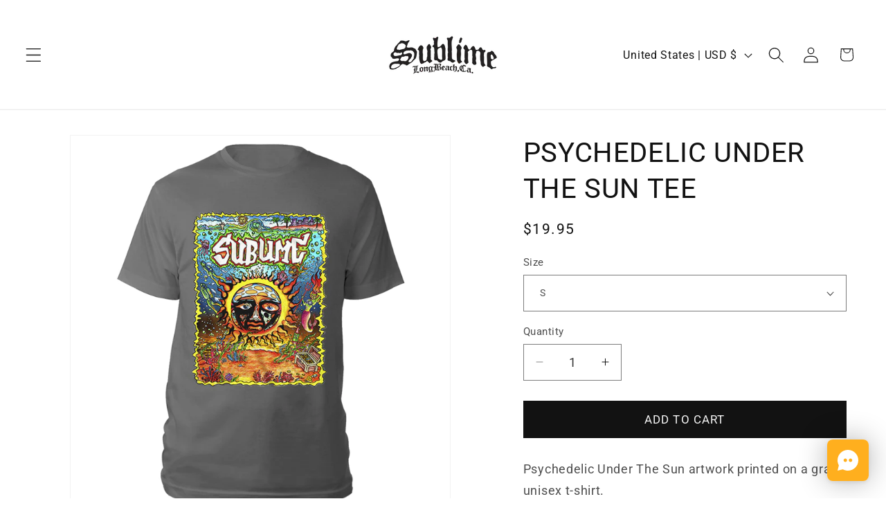

--- FILE ---
content_type: text/javascript; charset=utf-8
request_url: https://sublimelbc.store/products/psychedelic-under-the-sun-tee.js
body_size: 861
content:
{"id":3237636997184,"title":"Psychedelic Under The Sun Tee","handle":"psychedelic-under-the-sun-tee","description":"\u003cp\u003ePsychedelic Under The Sun artwork printed on a gray unisex t-shirt.\u003c\/p\u003e","published_at":"2023-01-12T19:49:26-05:00","created_at":"2019-03-14T19:33:19-04:00","vendor":"Sublime","type":"T-shirt","tags":["Apparel","best-seller","bigandtall","discount","EVERGREEN","featured","home","mens","SALE","SUMMER","Unisex"],"price":1995,"price_min":1995,"price_max":1995,"available":true,"price_varies":false,"compare_at_price":null,"compare_at_price_min":0,"compare_at_price_max":0,"compare_at_price_varies":false,"variants":[{"id":26708027998272,"title":"S","option1":"S","option2":null,"option3":null,"sku":"SUL67217-S","requires_shipping":true,"taxable":true,"featured_image":null,"available":true,"name":"Psychedelic Under The Sun Tee - S","public_title":"S","options":["S"],"price":1995,"weight":136,"compare_at_price":null,"inventory_management":"shopify","barcode":null,"quantity_rule":{"min":1,"max":null,"increment":1},"quantity_price_breaks":[],"requires_selling_plan":false,"selling_plan_allocations":[]},{"id":26708028031040,"title":"M","option1":"M","option2":null,"option3":null,"sku":"SUL67217-M","requires_shipping":true,"taxable":true,"featured_image":null,"available":false,"name":"Psychedelic Under The Sun Tee - M","public_title":"M","options":["M"],"price":1995,"weight":154,"compare_at_price":null,"inventory_management":"shopify","barcode":null,"quantity_rule":{"min":1,"max":null,"increment":1},"quantity_price_breaks":[],"requires_selling_plan":false,"selling_plan_allocations":[]},{"id":26708028096576,"title":"L","option1":"L","option2":null,"option3":null,"sku":"SUL67217-L","requires_shipping":true,"taxable":true,"featured_image":null,"available":false,"name":"Psychedelic Under The Sun Tee - L","public_title":"L","options":["L"],"price":1995,"weight":172,"compare_at_price":null,"inventory_management":"shopify","barcode":null,"quantity_rule":{"min":1,"max":null,"increment":1},"quantity_price_breaks":[],"requires_selling_plan":false,"selling_plan_allocations":[]},{"id":26708028129344,"title":"XL","option1":"XL","option2":null,"option3":null,"sku":"SUL67217-XL","requires_shipping":true,"taxable":true,"featured_image":null,"available":false,"name":"Psychedelic Under The Sun Tee - XL","public_title":"XL","options":["XL"],"price":1995,"weight":213,"compare_at_price":null,"inventory_management":"shopify","barcode":null,"quantity_rule":{"min":1,"max":null,"increment":1},"quantity_price_breaks":[],"requires_selling_plan":false,"selling_plan_allocations":[]},{"id":26708028162112,"title":"XXL","option1":"XXL","option2":null,"option3":null,"sku":"SUL67217-XXL","requires_shipping":true,"taxable":true,"featured_image":null,"available":false,"name":"Psychedelic Under The Sun Tee - XXL","public_title":"XXL","options":["XXL"],"price":1995,"weight":236,"compare_at_price":null,"inventory_management":"shopify","barcode":null,"quantity_rule":{"min":1,"max":null,"increment":1},"quantity_price_breaks":[],"requires_selling_plan":false,"selling_plan_allocations":[]}],"images":["\/\/cdn.shopify.com\/s\/files\/1\/0104\/2441\/8368\/files\/SUL-PSYCHEDLIC-UNDER-THE-SUN-TEE_d148f56b-7e43-4b0c-9e4a-e4b813a66971.png?v=1692407715"],"featured_image":"\/\/cdn.shopify.com\/s\/files\/1\/0104\/2441\/8368\/files\/SUL-PSYCHEDLIC-UNDER-THE-SUN-TEE_d148f56b-7e43-4b0c-9e4a-e4b813a66971.png?v=1692407715","options":[{"name":"Size","position":1,"values":["S","M","L","XL","XXL"]}],"url":"\/products\/psychedelic-under-the-sun-tee","media":[{"alt":null,"id":24867077652525,"position":1,"preview_image":{"aspect_ratio":1.0,"height":1200,"width":1200,"src":"https:\/\/cdn.shopify.com\/s\/files\/1\/0104\/2441\/8368\/files\/SUL-PSYCHEDLIC-UNDER-THE-SUN-TEE_d148f56b-7e43-4b0c-9e4a-e4b813a66971.png?v=1692407715"},"aspect_ratio":1.0,"height":1200,"media_type":"image","src":"https:\/\/cdn.shopify.com\/s\/files\/1\/0104\/2441\/8368\/files\/SUL-PSYCHEDLIC-UNDER-THE-SUN-TEE_d148f56b-7e43-4b0c-9e4a-e4b813a66971.png?v=1692407715","width":1200}],"requires_selling_plan":false,"selling_plan_groups":[]}